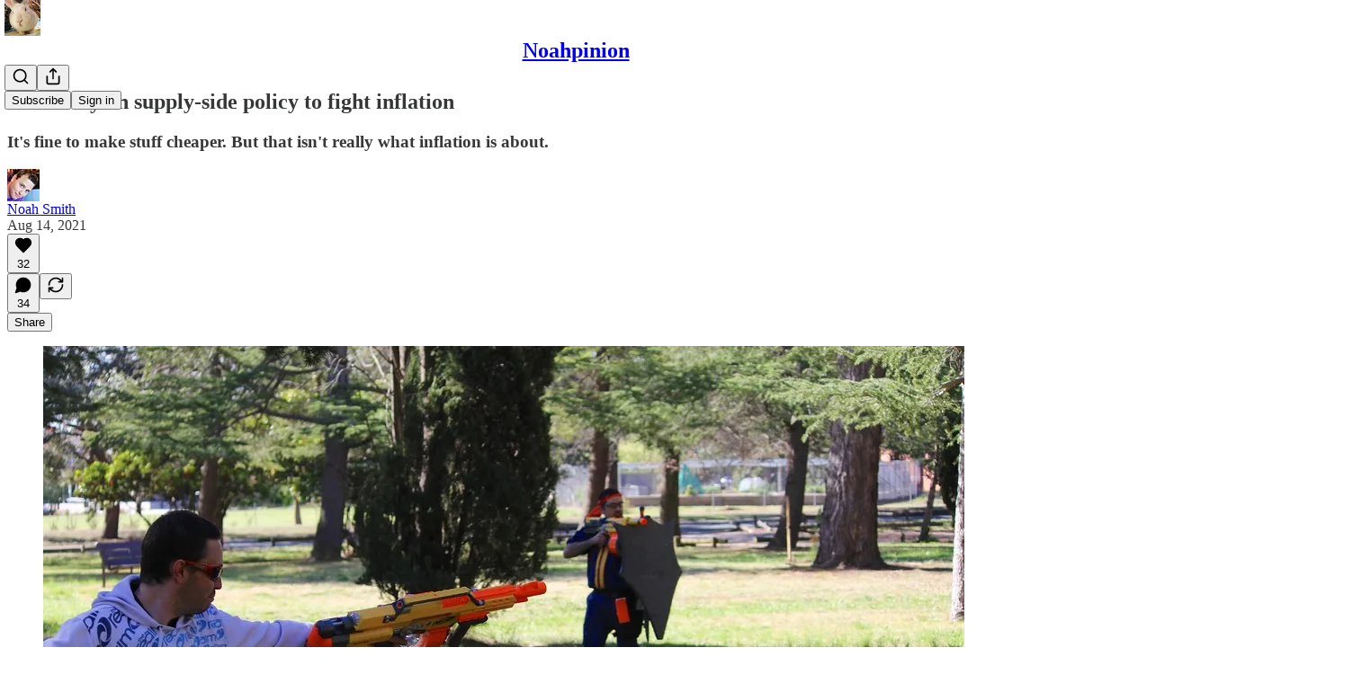

--- FILE ---
content_type: application/javascript
request_url: https://substackcdn.com/bundle/static/js/2787.57ebb803.js
body_size: 2154
content:
"use strict";(self.webpackChunksubstack=self.webpackChunksubstack||[]).push([["2787"],{14858:function(e,r,t){t.r(r),t.d(r,{addHookName:()=>i});var n,l=t(50172);function i(e,r){return l.options.__a&&l.options.__a(r),e}null!=(n="undefined"!=typeof globalThis?globalThis:"undefined"!=typeof window?window:void 0)&&n.__PREACT_DEVTOOLS__&&n.__PREACT_DEVTOOLS__.attachPreact("10.26.5",l.options,{Fragment:l.Fragment,Component:l.Component})},41439:function(e,r,t){t.d(r,{C1:()=>x,bL:()=>N});var n=t(17402),l=t(4006);function i(e,r){if("function"==typeof e)return e(r);null!=e&&(e.current=r)}var o=Symbol("radix.slottable");function a(e){return n.isValidElement(e)&&"function"==typeof e.type&&"__radixId"in e.type&&e.type.__radixId===o}var u=["a","button","div","form","h2","h3","img","input","label","li","nav","ol","p","select","span","svg","ul"].reduce((e,r)=>{var t,o;let u,s,f,d=(o=t=`Primitive.${r}`,(u=n.forwardRef((e,r)=>{let{children:t,...l}=e;if(n.isValidElement(t)){var o;let e,a,u=(o=t,(a=(e=Object.getOwnPropertyDescriptor(o.props,"ref")?.get)&&"isReactWarning"in e&&e.isReactWarning)?o.ref:(a=(e=Object.getOwnPropertyDescriptor(o,"ref")?.get)&&"isReactWarning"in e&&e.isReactWarning)?o.props.ref:o.props.ref||o.ref),s=function(e,r){let t={...r};for(let n in r){let l=e[n],i=r[n];/^on[A-Z]/.test(n)?l&&i?t[n]=(...e)=>{let r=i(...e);return l(...e),r}:l&&(t[n]=l):"style"===n?t[n]={...l,...i}:"className"===n&&(t[n]=[l,i].filter(Boolean).join(" "))}return{...e,...t}}(l,t.props);return t.type!==n.Fragment&&(s.ref=r?function(...e){return r=>{let t=!1,n=e.map(e=>{let n=i(e,r);return t||"function"!=typeof n||(t=!0),n});if(t)return()=>{for(let r=0;r<n.length;r++){let t=n[r];"function"==typeof t?t():i(e[r],null)}}}}(r,u):u),n.cloneElement(t,s)}return n.Children.count(t)>1?n.Children.only(null):null})).displayName=`${o}.SlotClone`,s=u,(f=n.forwardRef((e,r)=>{let{children:t,...i}=e,o=n.Children.toArray(t),u=o.find(a);if(u){let e=u.props.children,t=o.map(r=>r!==u?r:n.Children.count(e)>1?n.Children.only(null):n.isValidElement(e)?e.props.children:null);return(0,l.Y)(s,{...i,ref:r,children:n.isValidElement(e)?n.cloneElement(e,void 0,t):null})}return(0,l.Y)(s,{...i,ref:r,children:t})})).displayName=`${t}.Slot`,f),p=n.forwardRef((e,t)=>{let{asChild:n,...i}=e;return"undefined"!=typeof window&&(window[Symbol.for("radix-ui")]=!0),(0,l.Y)(n?d:r,{...i,ref:t})});return p.displayName=`Primitive.${r}`,{...e,[r]:p}},{}),s="Progress",[f,d]=function(e,r=[]){let t=[],i=()=>{let r=t.map(e=>n.createContext(e));return function(t){let l=t?.[e]||r;return n.useMemo(()=>({[`__scope${e}`]:{...t,[e]:l}}),[t,l])}};return i.scopeName=e,[function(r,i){let o=n.createContext(i),a=t.length;t=[...t,i];let u=r=>{let{scope:t,children:i,...u}=r,s=t?.[e]?.[a]||o,f=n.useMemo(()=>u,Object.values(u));return(0,l.Y)(s.Provider,{value:f,children:i})};return u.displayName=r+"Provider",[u,function(t,l){let u=l?.[e]?.[a]||o,s=n.useContext(u);if(s)return s;if(void 0!==i)return i;throw Error(`\`${t}\` must be used within \`${r}\``)}]},function(...e){let r=e[0];if(1===e.length)return r;let t=()=>{let t=e.map(e=>({useScope:e(),scopeName:e.scopeName}));return function(e){let l=t.reduce((r,{useScope:t,scopeName:n})=>{let l=t(e)[`__scope${n}`];return{...r,...l}},{});return n.useMemo(()=>({[`__scope${r.scopeName}`]:l}),[l])}};return t.scopeName=r.scopeName,t}(i,...r)]}(s),[p,c]=f(s),m=n.forwardRef((e,r)=>{var t,n;let{__scopeProgress:i,value:o=null,max:a,getValueLabel:s=h,...f}=e;(a||0===a)&&!b(a)&&console.error((t=`${a}`,`Invalid prop \`max\` of value \`${t}\` supplied to \`Progress\`. Only numbers greater than 0 are valid max values. Defaulting to \`100\`.`));let d=b(a)?a:100;null===o||_(o,d)||console.error((n=`${o}`,`Invalid prop \`value\` of value \`${n}\` supplied to \`Progress\`. The \`value\` prop must be:
  - a positive number
  - less than the value passed to \`max\` (or 100 if no \`max\` prop is set)
  - \`null\` or \`undefined\` if the progress is indeterminate.

Defaulting to \`null\`.`));let c=_(o,d)?o:null,m=w(c)?s(c,d):void 0;return(0,l.Y)(p,{scope:i,value:c,max:d,children:(0,l.Y)(u.div,{"aria-valuemax":d,"aria-valuemin":0,"aria-valuenow":w(c)?c:void 0,"aria-valuetext":m,role:"progressbar","data-state":g(c,d),"data-value":c??void 0,"data-max":d,...f,ref:r})})});m.displayName=s;var v="ProgressIndicator",y=n.forwardRef((e,r)=>{let{__scopeProgress:t,...n}=e,i=c(v,t);return(0,l.Y)(u.div,{"data-state":g(i.value,i.max),"data-value":i.value??void 0,"data-max":i.max,...n,ref:r})});function h(e,r){return`${Math.round(e/r*100)}%`}function g(e,r){return null==e?"indeterminate":e===r?"complete":"loading"}function w(e){return"number"==typeof e}function b(e){return w(e)&&!isNaN(e)&&e>0}function _(e,r){return w(e)&&!isNaN(e)&&e<=r&&e>=0}y.displayName=v;var N=m,x=y},38409:function(e,r,t){t.d(r,{b:()=>p});var n=t(17402);function l(e,r){if("function"==typeof e)return e(r);null!=e&&(e.current=r)}var i=t(4006),o=Symbol("radix.slottable");function a(e){return n.isValidElement(e)&&"function"==typeof e.type&&"__radixId"in e.type&&e.type.__radixId===o}var u=["a","button","div","form","h2","h3","img","input","label","li","nav","ol","p","select","span","svg","ul"].reduce((e,r)=>{var t,o;let u,s,f,d=(o=t=`Primitive.${r}`,(u=n.forwardRef((e,r)=>{let{children:t,...i}=e;if(n.isValidElement(t)){var o;let e,a,u=(o=t,(a=(e=Object.getOwnPropertyDescriptor(o.props,"ref")?.get)&&"isReactWarning"in e&&e.isReactWarning)?o.ref:(a=(e=Object.getOwnPropertyDescriptor(o,"ref")?.get)&&"isReactWarning"in e&&e.isReactWarning)?o.props.ref:o.props.ref||o.ref),s=function(e,r){let t={...r};for(let n in r){let l=e[n],i=r[n];/^on[A-Z]/.test(n)?l&&i?t[n]=(...e)=>{let r=i(...e);return l(...e),r}:l&&(t[n]=l):"style"===n?t[n]={...l,...i}:"className"===n&&(t[n]=[l,i].filter(Boolean).join(" "))}return{...e,...t}}(i,t.props);return t.type!==n.Fragment&&(s.ref=r?function(...e){return r=>{let t=!1,n=e.map(e=>{let n=l(e,r);return t||"function"!=typeof n||(t=!0),n});if(t)return()=>{for(let r=0;r<n.length;r++){let t=n[r];"function"==typeof t?t():l(e[r],null)}}}}(r,u):u),n.cloneElement(t,s)}return n.Children.count(t)>1?n.Children.only(null):null})).displayName=`${o}.SlotClone`,s=u,(f=n.forwardRef((e,r)=>{let{children:t,...l}=e,o=n.Children.toArray(t),u=o.find(a);if(u){let e=u.props.children,t=o.map(r=>r!==u?r:n.Children.count(e)>1?n.Children.only(null):n.isValidElement(e)?e.props.children:null);return(0,i.Y)(s,{...l,ref:r,children:n.isValidElement(e)?n.cloneElement(e,void 0,t):null})}return(0,i.Y)(s,{...l,ref:r,children:t})})).displayName=`${t}.Slot`,f),p=n.forwardRef((e,t)=>{let{asChild:n,...l}=e;return"undefined"!=typeof window&&(window[Symbol.for("radix-ui")]=!0),(0,i.Y)(n?d:r,{...l,ref:t})});return p.displayName=`Primitive.${r}`,{...e,[r]:p}},{}),s="horizontal",f=["horizontal","vertical"],d=n.forwardRef((e,r)=>{var t;let{decorative:n,orientation:l=s,...o}=e,a=(t=l,f.includes(t))?l:s;return(0,i.Y)(u.div,{"data-orientation":a,...n?{role:"none"}:{"aria-orientation":"vertical"===a?a:void 0,role:"separator"},...o,ref:r})});d.displayName="Separator";var p=d}}]);